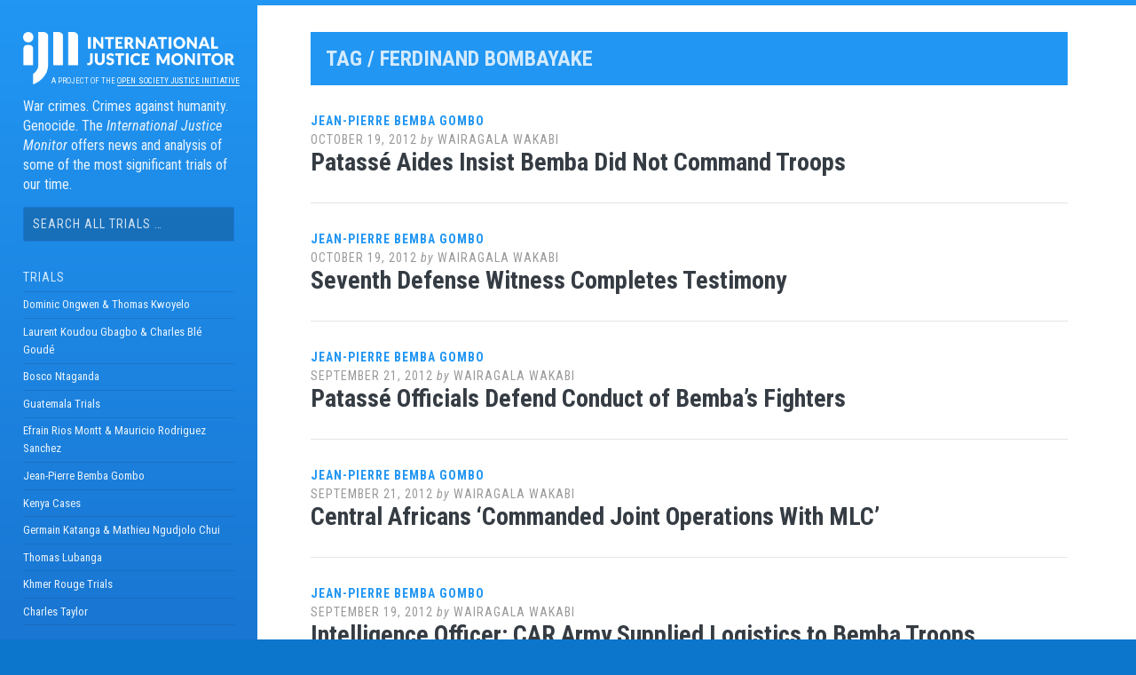

--- FILE ---
content_type: text/html; charset=UTF-8
request_url: https://www.ijmonitor.org/tag/ferdinand-bombayake/page/2/
body_size: 10060
content:
<!DOCTYPE html>
<html lang="en-US" prefix="og: http://ogp.me/ns# fb: http://ogp.me/ns/fb#">
<head>

<meta charset="UTF-8">
<meta name="viewport" content="width=device-width, initial-scale=1">
<link rel="profile" href="http://gmpg.org/xfn/11">
<link rel="pingback" href="https://www.ijmonitor.org/xmlrpc.php">

<script src="https://use.fontawesome.com/9ea1aaa979.js"></script>

<link href="https://fonts.googleapis.com/css?family=Noto+Serif:400,400i,700,700i" rel="stylesheet">

<title>Ferdinand Bombayake &#8211; Page 2 &#8211; International Justice Monitor</title>
<meta name='robots' content='max-image-preview:large' />
	<style>img:is([sizes="auto" i], [sizes^="auto," i]) { contain-intrinsic-size: 3000px 1500px }</style>
	<link rel='dns-prefetch' href='//fonts.googleapis.com' />
<link rel="alternate" type="application/rss+xml" title="International Justice Monitor &raquo; Feed" href="https://www.ijmonitor.org/feed/" />
<link rel="alternate" type="application/rss+xml" title="International Justice Monitor &raquo; Comments Feed" href="https://www.ijmonitor.org/comments/feed/" />
<link rel="alternate" type="application/rss+xml" title="International Justice Monitor &raquo; Ferdinand Bombayake Tag Feed" href="https://www.ijmonitor.org/tag/ferdinand-bombayake/feed/" />
<script type="text/javascript">
/* <![CDATA[ */
window._wpemojiSettings = {"baseUrl":"https:\/\/s.w.org\/images\/core\/emoji\/16.0.1\/72x72\/","ext":".png","svgUrl":"https:\/\/s.w.org\/images\/core\/emoji\/16.0.1\/svg\/","svgExt":".svg","source":{"concatemoji":"https:\/\/www.ijmonitor.org\/wp-includes\/js\/wp-emoji-release.min.js?ver=6.8.3"}};
/*! This file is auto-generated */
!function(s,n){var o,i,e;function c(e){try{var t={supportTests:e,timestamp:(new Date).valueOf()};sessionStorage.setItem(o,JSON.stringify(t))}catch(e){}}function p(e,t,n){e.clearRect(0,0,e.canvas.width,e.canvas.height),e.fillText(t,0,0);var t=new Uint32Array(e.getImageData(0,0,e.canvas.width,e.canvas.height).data),a=(e.clearRect(0,0,e.canvas.width,e.canvas.height),e.fillText(n,0,0),new Uint32Array(e.getImageData(0,0,e.canvas.width,e.canvas.height).data));return t.every(function(e,t){return e===a[t]})}function u(e,t){e.clearRect(0,0,e.canvas.width,e.canvas.height),e.fillText(t,0,0);for(var n=e.getImageData(16,16,1,1),a=0;a<n.data.length;a++)if(0!==n.data[a])return!1;return!0}function f(e,t,n,a){switch(t){case"flag":return n(e,"\ud83c\udff3\ufe0f\u200d\u26a7\ufe0f","\ud83c\udff3\ufe0f\u200b\u26a7\ufe0f")?!1:!n(e,"\ud83c\udde8\ud83c\uddf6","\ud83c\udde8\u200b\ud83c\uddf6")&&!n(e,"\ud83c\udff4\udb40\udc67\udb40\udc62\udb40\udc65\udb40\udc6e\udb40\udc67\udb40\udc7f","\ud83c\udff4\u200b\udb40\udc67\u200b\udb40\udc62\u200b\udb40\udc65\u200b\udb40\udc6e\u200b\udb40\udc67\u200b\udb40\udc7f");case"emoji":return!a(e,"\ud83e\udedf")}return!1}function g(e,t,n,a){var r="undefined"!=typeof WorkerGlobalScope&&self instanceof WorkerGlobalScope?new OffscreenCanvas(300,150):s.createElement("canvas"),o=r.getContext("2d",{willReadFrequently:!0}),i=(o.textBaseline="top",o.font="600 32px Arial",{});return e.forEach(function(e){i[e]=t(o,e,n,a)}),i}function t(e){var t=s.createElement("script");t.src=e,t.defer=!0,s.head.appendChild(t)}"undefined"!=typeof Promise&&(o="wpEmojiSettingsSupports",i=["flag","emoji"],n.supports={everything:!0,everythingExceptFlag:!0},e=new Promise(function(e){s.addEventListener("DOMContentLoaded",e,{once:!0})}),new Promise(function(t){var n=function(){try{var e=JSON.parse(sessionStorage.getItem(o));if("object"==typeof e&&"number"==typeof e.timestamp&&(new Date).valueOf()<e.timestamp+604800&&"object"==typeof e.supportTests)return e.supportTests}catch(e){}return null}();if(!n){if("undefined"!=typeof Worker&&"undefined"!=typeof OffscreenCanvas&&"undefined"!=typeof URL&&URL.createObjectURL&&"undefined"!=typeof Blob)try{var e="postMessage("+g.toString()+"("+[JSON.stringify(i),f.toString(),p.toString(),u.toString()].join(",")+"));",a=new Blob([e],{type:"text/javascript"}),r=new Worker(URL.createObjectURL(a),{name:"wpTestEmojiSupports"});return void(r.onmessage=function(e){c(n=e.data),r.terminate(),t(n)})}catch(e){}c(n=g(i,f,p,u))}t(n)}).then(function(e){for(var t in e)n.supports[t]=e[t],n.supports.everything=n.supports.everything&&n.supports[t],"flag"!==t&&(n.supports.everythingExceptFlag=n.supports.everythingExceptFlag&&n.supports[t]);n.supports.everythingExceptFlag=n.supports.everythingExceptFlag&&!n.supports.flag,n.DOMReady=!1,n.readyCallback=function(){n.DOMReady=!0}}).then(function(){return e}).then(function(){var e;n.supports.everything||(n.readyCallback(),(e=n.source||{}).concatemoji?t(e.concatemoji):e.wpemoji&&e.twemoji&&(t(e.twemoji),t(e.wpemoji)))}))}((window,document),window._wpemojiSettings);
/* ]]> */
</script>
<style id='wp-emoji-styles-inline-css' type='text/css'>

	img.wp-smiley, img.emoji {
		display: inline !important;
		border: none !important;
		box-shadow: none !important;
		height: 1em !important;
		width: 1em !important;
		margin: 0 0.07em !important;
		vertical-align: -0.1em !important;
		background: none !important;
		padding: 0 !important;
	}
</style>
<link rel='stylesheet' id='wp-block-library-css' href='https://www.ijmonitor.org/wp-includes/css/dist/block-library/style.min.css?ver=6.8.3' type='text/css' media='all' />
<style id='classic-theme-styles-inline-css' type='text/css'>
/*! This file is auto-generated */
.wp-block-button__link{color:#fff;background-color:#32373c;border-radius:9999px;box-shadow:none;text-decoration:none;padding:calc(.667em + 2px) calc(1.333em + 2px);font-size:1.125em}.wp-block-file__button{background:#32373c;color:#fff;text-decoration:none}
</style>
<style id='global-styles-inline-css' type='text/css'>
:root{--wp--preset--aspect-ratio--square: 1;--wp--preset--aspect-ratio--4-3: 4/3;--wp--preset--aspect-ratio--3-4: 3/4;--wp--preset--aspect-ratio--3-2: 3/2;--wp--preset--aspect-ratio--2-3: 2/3;--wp--preset--aspect-ratio--16-9: 16/9;--wp--preset--aspect-ratio--9-16: 9/16;--wp--preset--color--black: #000000;--wp--preset--color--cyan-bluish-gray: #abb8c3;--wp--preset--color--white: #ffffff;--wp--preset--color--pale-pink: #f78da7;--wp--preset--color--vivid-red: #cf2e2e;--wp--preset--color--luminous-vivid-orange: #ff6900;--wp--preset--color--luminous-vivid-amber: #fcb900;--wp--preset--color--light-green-cyan: #7bdcb5;--wp--preset--color--vivid-green-cyan: #00d084;--wp--preset--color--pale-cyan-blue: #8ed1fc;--wp--preset--color--vivid-cyan-blue: #0693e3;--wp--preset--color--vivid-purple: #9b51e0;--wp--preset--gradient--vivid-cyan-blue-to-vivid-purple: linear-gradient(135deg,rgba(6,147,227,1) 0%,rgb(155,81,224) 100%);--wp--preset--gradient--light-green-cyan-to-vivid-green-cyan: linear-gradient(135deg,rgb(122,220,180) 0%,rgb(0,208,130) 100%);--wp--preset--gradient--luminous-vivid-amber-to-luminous-vivid-orange: linear-gradient(135deg,rgba(252,185,0,1) 0%,rgba(255,105,0,1) 100%);--wp--preset--gradient--luminous-vivid-orange-to-vivid-red: linear-gradient(135deg,rgba(255,105,0,1) 0%,rgb(207,46,46) 100%);--wp--preset--gradient--very-light-gray-to-cyan-bluish-gray: linear-gradient(135deg,rgb(238,238,238) 0%,rgb(169,184,195) 100%);--wp--preset--gradient--cool-to-warm-spectrum: linear-gradient(135deg,rgb(74,234,220) 0%,rgb(151,120,209) 20%,rgb(207,42,186) 40%,rgb(238,44,130) 60%,rgb(251,105,98) 80%,rgb(254,248,76) 100%);--wp--preset--gradient--blush-light-purple: linear-gradient(135deg,rgb(255,206,236) 0%,rgb(152,150,240) 100%);--wp--preset--gradient--blush-bordeaux: linear-gradient(135deg,rgb(254,205,165) 0%,rgb(254,45,45) 50%,rgb(107,0,62) 100%);--wp--preset--gradient--luminous-dusk: linear-gradient(135deg,rgb(255,203,112) 0%,rgb(199,81,192) 50%,rgb(65,88,208) 100%);--wp--preset--gradient--pale-ocean: linear-gradient(135deg,rgb(255,245,203) 0%,rgb(182,227,212) 50%,rgb(51,167,181) 100%);--wp--preset--gradient--electric-grass: linear-gradient(135deg,rgb(202,248,128) 0%,rgb(113,206,126) 100%);--wp--preset--gradient--midnight: linear-gradient(135deg,rgb(2,3,129) 0%,rgb(40,116,252) 100%);--wp--preset--font-size--small: 13px;--wp--preset--font-size--medium: 20px;--wp--preset--font-size--large: 36px;--wp--preset--font-size--x-large: 42px;--wp--preset--spacing--20: 0.44rem;--wp--preset--spacing--30: 0.67rem;--wp--preset--spacing--40: 1rem;--wp--preset--spacing--50: 1.5rem;--wp--preset--spacing--60: 2.25rem;--wp--preset--spacing--70: 3.38rem;--wp--preset--spacing--80: 5.06rem;--wp--preset--shadow--natural: 6px 6px 9px rgba(0, 0, 0, 0.2);--wp--preset--shadow--deep: 12px 12px 50px rgba(0, 0, 0, 0.4);--wp--preset--shadow--sharp: 6px 6px 0px rgba(0, 0, 0, 0.2);--wp--preset--shadow--outlined: 6px 6px 0px -3px rgba(255, 255, 255, 1), 6px 6px rgba(0, 0, 0, 1);--wp--preset--shadow--crisp: 6px 6px 0px rgba(0, 0, 0, 1);}:where(.is-layout-flex){gap: 0.5em;}:where(.is-layout-grid){gap: 0.5em;}body .is-layout-flex{display: flex;}.is-layout-flex{flex-wrap: wrap;align-items: center;}.is-layout-flex > :is(*, div){margin: 0;}body .is-layout-grid{display: grid;}.is-layout-grid > :is(*, div){margin: 0;}:where(.wp-block-columns.is-layout-flex){gap: 2em;}:where(.wp-block-columns.is-layout-grid){gap: 2em;}:where(.wp-block-post-template.is-layout-flex){gap: 1.25em;}:where(.wp-block-post-template.is-layout-grid){gap: 1.25em;}.has-black-color{color: var(--wp--preset--color--black) !important;}.has-cyan-bluish-gray-color{color: var(--wp--preset--color--cyan-bluish-gray) !important;}.has-white-color{color: var(--wp--preset--color--white) !important;}.has-pale-pink-color{color: var(--wp--preset--color--pale-pink) !important;}.has-vivid-red-color{color: var(--wp--preset--color--vivid-red) !important;}.has-luminous-vivid-orange-color{color: var(--wp--preset--color--luminous-vivid-orange) !important;}.has-luminous-vivid-amber-color{color: var(--wp--preset--color--luminous-vivid-amber) !important;}.has-light-green-cyan-color{color: var(--wp--preset--color--light-green-cyan) !important;}.has-vivid-green-cyan-color{color: var(--wp--preset--color--vivid-green-cyan) !important;}.has-pale-cyan-blue-color{color: var(--wp--preset--color--pale-cyan-blue) !important;}.has-vivid-cyan-blue-color{color: var(--wp--preset--color--vivid-cyan-blue) !important;}.has-vivid-purple-color{color: var(--wp--preset--color--vivid-purple) !important;}.has-black-background-color{background-color: var(--wp--preset--color--black) !important;}.has-cyan-bluish-gray-background-color{background-color: var(--wp--preset--color--cyan-bluish-gray) !important;}.has-white-background-color{background-color: var(--wp--preset--color--white) !important;}.has-pale-pink-background-color{background-color: var(--wp--preset--color--pale-pink) !important;}.has-vivid-red-background-color{background-color: var(--wp--preset--color--vivid-red) !important;}.has-luminous-vivid-orange-background-color{background-color: var(--wp--preset--color--luminous-vivid-orange) !important;}.has-luminous-vivid-amber-background-color{background-color: var(--wp--preset--color--luminous-vivid-amber) !important;}.has-light-green-cyan-background-color{background-color: var(--wp--preset--color--light-green-cyan) !important;}.has-vivid-green-cyan-background-color{background-color: var(--wp--preset--color--vivid-green-cyan) !important;}.has-pale-cyan-blue-background-color{background-color: var(--wp--preset--color--pale-cyan-blue) !important;}.has-vivid-cyan-blue-background-color{background-color: var(--wp--preset--color--vivid-cyan-blue) !important;}.has-vivid-purple-background-color{background-color: var(--wp--preset--color--vivid-purple) !important;}.has-black-border-color{border-color: var(--wp--preset--color--black) !important;}.has-cyan-bluish-gray-border-color{border-color: var(--wp--preset--color--cyan-bluish-gray) !important;}.has-white-border-color{border-color: var(--wp--preset--color--white) !important;}.has-pale-pink-border-color{border-color: var(--wp--preset--color--pale-pink) !important;}.has-vivid-red-border-color{border-color: var(--wp--preset--color--vivid-red) !important;}.has-luminous-vivid-orange-border-color{border-color: var(--wp--preset--color--luminous-vivid-orange) !important;}.has-luminous-vivid-amber-border-color{border-color: var(--wp--preset--color--luminous-vivid-amber) !important;}.has-light-green-cyan-border-color{border-color: var(--wp--preset--color--light-green-cyan) !important;}.has-vivid-green-cyan-border-color{border-color: var(--wp--preset--color--vivid-green-cyan) !important;}.has-pale-cyan-blue-border-color{border-color: var(--wp--preset--color--pale-cyan-blue) !important;}.has-vivid-cyan-blue-border-color{border-color: var(--wp--preset--color--vivid-cyan-blue) !important;}.has-vivid-purple-border-color{border-color: var(--wp--preset--color--vivid-purple) !important;}.has-vivid-cyan-blue-to-vivid-purple-gradient-background{background: var(--wp--preset--gradient--vivid-cyan-blue-to-vivid-purple) !important;}.has-light-green-cyan-to-vivid-green-cyan-gradient-background{background: var(--wp--preset--gradient--light-green-cyan-to-vivid-green-cyan) !important;}.has-luminous-vivid-amber-to-luminous-vivid-orange-gradient-background{background: var(--wp--preset--gradient--luminous-vivid-amber-to-luminous-vivid-orange) !important;}.has-luminous-vivid-orange-to-vivid-red-gradient-background{background: var(--wp--preset--gradient--luminous-vivid-orange-to-vivid-red) !important;}.has-very-light-gray-to-cyan-bluish-gray-gradient-background{background: var(--wp--preset--gradient--very-light-gray-to-cyan-bluish-gray) !important;}.has-cool-to-warm-spectrum-gradient-background{background: var(--wp--preset--gradient--cool-to-warm-spectrum) !important;}.has-blush-light-purple-gradient-background{background: var(--wp--preset--gradient--blush-light-purple) !important;}.has-blush-bordeaux-gradient-background{background: var(--wp--preset--gradient--blush-bordeaux) !important;}.has-luminous-dusk-gradient-background{background: var(--wp--preset--gradient--luminous-dusk) !important;}.has-pale-ocean-gradient-background{background: var(--wp--preset--gradient--pale-ocean) !important;}.has-electric-grass-gradient-background{background: var(--wp--preset--gradient--electric-grass) !important;}.has-midnight-gradient-background{background: var(--wp--preset--gradient--midnight) !important;}.has-small-font-size{font-size: var(--wp--preset--font-size--small) !important;}.has-medium-font-size{font-size: var(--wp--preset--font-size--medium) !important;}.has-large-font-size{font-size: var(--wp--preset--font-size--large) !important;}.has-x-large-font-size{font-size: var(--wp--preset--font-size--x-large) !important;}
:where(.wp-block-post-template.is-layout-flex){gap: 1.25em;}:where(.wp-block-post-template.is-layout-grid){gap: 1.25em;}
:where(.wp-block-columns.is-layout-flex){gap: 2em;}:where(.wp-block-columns.is-layout-grid){gap: 2em;}
:root :where(.wp-block-pullquote){font-size: 1.5em;line-height: 1.6;}
</style>
<link rel='stylesheet' id='et-gf-open-sans-css' href='https://fonts.googleapis.com/css?family=Open+Sans:400,700' type='text/css' media='all' />
<link rel='stylesheet' id='et_monarch-css-css' href='https://www.ijmonitor.org/wp-content/plugins/monarch/css/style.css?ver=1.3.2' type='text/css' media='all' />
<link rel='stylesheet' id='parent-style-css' href='https://www.ijmonitor.org/wp-content/themes/ijmparent/style.css?ver=201807164' type='text/css' media='all' />
<!--[if IE]>
<link rel='stylesheet' id='ie7-style-css' href='https://www.ijmonitor.org/wp-content/themes/ijmparent/inc/styles/ie.css?ver=6.8.3' type='text/css' media='all' />
<![endif]-->
<link rel='stylesheet' id='ijmparent-fonts-css' href='//fonts.googleapis.com/css?family=Roboto+Condensed%3A300%2C400%2C700%2C300italic%2C400italic%2C700italic&#038;subset=latin%2Clatin-ext' type='text/css' media='all' />
<link rel='stylesheet' id='ijmchild-style-css' href='https://www.ijmonitor.org/wp-content/themes/ijmchild/style.css?ver=20200130001' type='text/css' media='all' />
<script type="text/javascript" src="https://www.ijmonitor.org/wp-includes/js/jquery/jquery.min.js?ver=3.7.1" id="jquery-core-js"></script>
<script type="text/javascript" src="https://www.ijmonitor.org/wp-includes/js/jquery/jquery-migrate.min.js?ver=3.4.1" id="jquery-migrate-js"></script>
<link rel="https://api.w.org/" href="https://www.ijmonitor.org/wp-json/" /><link rel="alternate" title="JSON" type="application/json" href="https://www.ijmonitor.org/wp-json/wp/v2/tags/2256" /><link rel="EditURI" type="application/rsd+xml" title="RSD" href="https://www.ijmonitor.org/xmlrpc.php?rsd" />
<style type="text/css" id="et-social-custom-css">
				 
			</style>
    <!-- START - Open Graph and Twitter Card Tags 3.3.8 -->
     <!-- Facebook Open Graph -->
      <meta property="og:site_name" content="International Justice Monitor"/>
      <meta property="og:title" content="Ferdinand Bombayake"/>
      <meta property="og:url" content="https://www.ijmonitor.org/tag/ferdinand-bombayake/"/>
      <meta property="og:type" content="article"/>
      <meta property="og:description" content="War crimes. Crimes against humanity. Genocide. The International Justice Monitor offers news and analysis of some of the most significant trials of our time."/>
      <meta property="og:image" content="http://www.ijmonitor.org/wp-content/uploads/2018/07/ijm-card.png"/>
      <meta property="og:image:url" content="http://www.ijmonitor.org/wp-content/uploads/2018/07/ijm-card.png"/>
      <meta property="og:image" content="http://www.ijmonitor.org/wp-content/uploads/2018/07/ijm-logo-square.png"/>
      <meta property="og:image:url" content="http://www.ijmonitor.org/wp-content/uploads/2018/07/ijm-logo-square.png"/>
      <meta property="article:publisher" content="https://www.facebook.com/IJMonitor"/>
     <!-- Google+ / Schema.org -->
      <meta itemprop="name" content="Ferdinand Bombayake"/>
      <meta itemprop="headline" content="Ferdinand Bombayake"/>
      <meta itemprop="description" content="War crimes. Crimes against humanity. Genocide. The International Justice Monitor offers news and analysis of some of the most significant trials of our time."/>
      <meta itemprop="image" content="http://www.ijmonitor.org/wp-content/uploads/2018/07/ijm-card.png"/>
      <!--<meta itemprop="publisher" content="International Justice Monitor"/>--> <!-- To solve: The attribute publisher.itemtype has an invalid value. -->
     <!-- Twitter Cards -->
      <meta name="twitter:title" content="Ferdinand Bombayake"/>
      <meta name="twitter:url" content="https://www.ijmonitor.org/tag/ferdinand-bombayake/"/>
      <meta name="twitter:description" content="War crimes. Crimes against humanity. Genocide. The International Justice Monitor offers news and analysis of some of the most significant trials of our time."/>
      <meta name="twitter:image" content="http://www.ijmonitor.org/wp-content/uploads/2018/07/ijm-card.png"/>
      <meta name="twitter:card" content="summary_large_image"/>
      <meta name="twitter:site" content="@ijmonitor"/>
     <!-- SEO -->
     <!-- Misc. tags -->
     <!-- is_tag -->
    <!-- END - Open Graph and Twitter Card Tags 3.3.8 -->
        
    
</head>

<body class="archive paged tag tag-ferdinand-bombayake tag-2256 paged-2 tag-paged-2 wp-theme-ijmparent wp-child-theme-ijmchild et_monarch group-blog">
	

<ul id="mobilemenu">
<div class="menu-main-container"><ul id="menu-main" class="menu"><li id="menu-item-12684" class="menu-item menu-item-type-custom menu-item-object-custom menu-item-home menu-item-12684"><a href="http://www.ijmonitor.org">Home</a></li>
<li id="menu-item-12685" class="trials menu-item menu-item-type-custom menu-item-object-custom menu-item-has-children menu-item-12685"><a href="#">Trials</a>
<ul class="sub-menu">
	<li id="menu-item-12692" class="menu-item menu-item-type-taxonomy menu-item-object-category menu-item-12692"><a href="https://www.ijmonitor.org/category/lra-trials/">Dominic Ongwen &amp; Thomas Kwoyelo</a></li>
	<li id="menu-item-12691" class="menu-item menu-item-type-taxonomy menu-item-object-category menu-item-12691"><a href="https://www.ijmonitor.org/category/laurent-koudou-gbagbo-charles-ble-goude/">Laurent Koudou Gbagbo &amp; Charles Blé Goudé</a></li>
	<li id="menu-item-12690" class="menu-item menu-item-type-taxonomy menu-item-object-category menu-item-12690"><a href="https://www.ijmonitor.org/category/bosco-ntaganda/">Bosco Ntaganda</a></li>
	<li id="menu-item-12686" class="menu-item menu-item-type-taxonomy menu-item-object-category menu-item-12686"><a href="https://www.ijmonitor.org/category/guatemala-trials/">Guatemala Trials</a></li>
	<li id="menu-item-12694" class="menu-item menu-item-type-taxonomy menu-item-object-category menu-item-12694"><a href="https://www.ijmonitor.org/category/efrain-rios-montt-and-mauricio-rodriguez-sanchez/">Efrain Rios Montt &amp; Mauricio Rodriguez Sanchez</a></li>
	<li id="menu-item-12687" class="menu-item menu-item-type-taxonomy menu-item-object-category menu-item-12687"><a href="https://www.ijmonitor.org/category/jean-pierre-bemba-gombo/">Jean-Pierre Bemba Gombo</a></li>
	<li id="menu-item-12688" class="menu-item menu-item-type-taxonomy menu-item-object-category menu-item-12688"><a href="https://www.ijmonitor.org/category/kenya-cases/">Kenya Cases</a></li>
	<li id="menu-item-12696" class="menu-item menu-item-type-taxonomy menu-item-object-category menu-item-12696"><a href="https://www.ijmonitor.org/category/germain-katanga-and-mathieu-ngudjolo-chui/">Germain Katanga &amp; Mathieu Ngudjolo Chui</a></li>
	<li id="menu-item-12695" class="menu-item menu-item-type-taxonomy menu-item-object-category menu-item-12695"><a href="https://www.ijmonitor.org/category/thomas-lubanga/">Thomas Lubanga</a></li>
	<li id="menu-item-12689" class="menu-item menu-item-type-taxonomy menu-item-object-category menu-item-12689"><a href="https://www.ijmonitor.org/category/khmer-rouge-trials/">Khmer Rouge Trials</a></li>
	<li id="menu-item-12693" class="menu-item menu-item-type-taxonomy menu-item-object-category menu-item-12693"><a href="https://www.ijmonitor.org/category/charles-taylor/">Charles Taylor</a></li>
</ul>
</li>
<li id="menu-item-12697" class="menu-item menu-item-type-post_type menu-item-object-page menu-item-12697"><a href="https://www.ijmonitor.org/about-this-website/">About</a></li>
<li id="menu-item-13637" class="menu-item menu-item-type-taxonomy menu-item-object-category menu-item-13637"><a href="https://www.ijmonitor.org/category/icc-review/">ICC Review</a></li>
<li id="menu-item-12714" class="relatednews menu-item menu-item-type-custom menu-item-object-custom menu-item-home menu-item-12714"><a href="https://www.ijmonitor.org/#relatednews">Related News</a></li>
<li id="menu-item-12715" class="francais menu-item menu-item-type-custom menu-item-object-custom menu-item-home menu-item-12715"><a href="https://www.ijmonitor.org/#francais">Pages en Français</a></li>
<li id="menu-item-12701" class="privacy secondary menu-item menu-item-type-post_type menu-item-object-page menu-item-privacy-policy menu-item-12701"><a rel="privacy-policy" href="https://www.ijmonitor.org/privacy-policy/">Privacy Policy</a></li>
<li id="menu-item-12702" class="terms secondary menu-item menu-item-type-post_type menu-item-object-page menu-item-12702"><a href="https://www.ijmonitor.org/terms-and-conditions/">Terms &#038; Conditions</a></li>
</ul></div><div class="ijm-menu-icon-wrapper">
<a class="twitter-icon ijm-menu-icon" href="https://twitter.com/ijmonitor"><i class="fa fa-twitter" aria-hidden="true"></i></a>
<a class="facebook-icon ijm-menu-icon" href="https://www.facebook.com/IJMonitor"><i class="fa fa-facebook-official" aria-hidden="true"></i></a>
</div>
</ul>

<div id="page" class="hfeed site container">

	<a class="skip-link screen-reader-text" href="#content">Skip to content</a>

	<!-- Get sidebar color option (Appearance -> Customize -> Theme Options) -->
		<header id="masthead" class="site-header dark" role="banner">
		
		<a href="#" class="navbar-toggler" style="display:none;"><i class="fa fa-bars" aria-hidden="true"></i></a>
		<a href="#" id="toggle-menu"><i class="fa fa-bars" aria-hidden="true"></i></a>

		
			<div class="site-header-inside">
				<!-- Logo, description and main navigation -->
				<div class="current ">
					<div class="site-branding">
						<!-- Get the site branding -->
													<h1 class="site-logo">
								<a href="https://www.ijmonitor.org/"><img class="site-logo site-logo-white" src="https://www.ijmonitor.org/wp-content/themes/ijmchild/img/ijm-logo-white-v2.png" alt="International Justice Monitor" /></a>
							</h1>
												<h6><span>A project of the <a href="https://www.opensocietyfoundations.org/about/programs/open-society-justice-initiative">Open Society Justice Initiative</a></span></h6>
						<h2 class="site-description">War crimes. Crimes against humanity. Genocide. The <em>International Justice Monitor</em> offers news and analysis of some of the most significant trials of our time.</h2>
									
					</div>
					
					<div id="secondary" class="widget-area">
					
						<aside id="search" class="widget widget_search">
							<form role="search" method="get" class="search-form" action="https://ijmonitor.org/">
				<label>
					<span class="screen-reader-text">Search for:</span>
					<input class="search-field" placeholder="Search all trials …" value="" name="s" type="search">
				</label>
				<input class="search-submit" value="Search" type="submit">
			</form>						</aside>
					
					</div>
					

					<div class="temp-hide-mobile">
	
						<nav id="site-navigation" class="main-navigation" role="navigation">
							<div class="entry-date trials-heading">Trials</div>
							<div class="menu-all-trials-menu-container">
								<div class="menu-all-trials-menu-container"><ul id="menu-all-trials-menu" class="menu"><li id="menu-item-11633" class="menu-item menu-item-type-taxonomy menu-item-object-category menu-item-11633"><a href="https://www.ijmonitor.org/category/lra-trials/">Dominic Ongwen &amp; Thomas Kwoyelo</a></li>
<li id="menu-item-10690" class="menu-item menu-item-type-taxonomy menu-item-object-category menu-item-10690"><a href="https://www.ijmonitor.org/category/laurent-koudou-gbagbo-charles-ble-goude/">Laurent Koudou Gbagbo &amp; Charles Blé Goudé</a></li>
<li id="menu-item-10013" class="menu-item menu-item-type-taxonomy menu-item-object-category menu-item-10013"><a href="https://www.ijmonitor.org/category/bosco-ntaganda/">Bosco Ntaganda</a></li>
<li id="menu-item-12704" class="menu-item menu-item-type-taxonomy menu-item-object-category menu-item-12704"><a href="https://www.ijmonitor.org/category/guatemala-trials/">Guatemala Trials</a></li>
<li id="menu-item-7222" class="menu-item menu-item-type-taxonomy menu-item-object-category menu-item-7222"><a href="https://www.ijmonitor.org/category/efrain-rios-montt-and-mauricio-rodriguez-sanchez/">Efrain Rios Montt &amp; Mauricio Rodriguez Sanchez</a></li>
<li id="menu-item-7218" class="menu-item menu-item-type-taxonomy menu-item-object-category menu-item-7218"><a href="https://www.ijmonitor.org/category/jean-pierre-bemba-gombo/">Jean-Pierre Bemba Gombo</a></li>
<li id="menu-item-7220" class="menu-item menu-item-type-taxonomy menu-item-object-category menu-item-7220"><a href="https://www.ijmonitor.org/category/kenya-cases/">Kenya Cases</a></li>
<li id="menu-item-7221" class="menu-item menu-item-type-taxonomy menu-item-object-category menu-item-7221"><a href="https://www.ijmonitor.org/category/germain-katanga-and-mathieu-ngudjolo-chui/">Germain Katanga &amp; Mathieu Ngudjolo Chui</a></li>
<li id="menu-item-7219" class="menu-item menu-item-type-taxonomy menu-item-object-category menu-item-7219"><a href="https://www.ijmonitor.org/category/thomas-lubanga/">Thomas Lubanga</a></li>
<li id="menu-item-8219" class="menu-item menu-item-type-taxonomy menu-item-object-category menu-item-8219"><a href="https://www.ijmonitor.org/category/khmer-rouge-trials/">Khmer Rouge Trials</a></li>
<li id="menu-item-7217" class="menu-item menu-item-type-taxonomy menu-item-object-category menu-item-7217"><a href="https://www.ijmonitor.org/category/charles-taylor/">Charles Taylor</a></li>
</ul></div>							</div>		
						</nav>
			
						<nav id="site-navigation" class="main-navigation" role="navigation">
							<div class="entry-date trials-heading">Main Menu</div>
							<div class="menu-all-trials-menu-container">
								<ul id="menu-all-trials-menu" class="menu">
									<div class="menu-main-container"><ul id="menu-main-1" class="menu"><li class="menu-item menu-item-type-custom menu-item-object-custom menu-item-home menu-item-12684"><a href="http://www.ijmonitor.org">Home</a></li>
<li class="trials menu-item menu-item-type-custom menu-item-object-custom menu-item-12685"><a href="#">Trials</a></li>
<li class="menu-item menu-item-type-post_type menu-item-object-page menu-item-12697"><a href="https://www.ijmonitor.org/about-this-website/">About</a></li>
<li class="menu-item menu-item-type-taxonomy menu-item-object-category menu-item-13637"><a href="https://www.ijmonitor.org/category/icc-review/">ICC Review</a></li>
<li class="relatednews menu-item menu-item-type-custom menu-item-object-custom menu-item-home menu-item-12714"><a href="https://www.ijmonitor.org/#relatednews">Related News</a></li>
<li class="francais menu-item menu-item-type-custom menu-item-object-custom menu-item-home menu-item-12715"><a href="https://www.ijmonitor.org/#francais">Pages en Français</a></li>
<li class="privacy secondary menu-item menu-item-type-post_type menu-item-object-page menu-item-privacy-policy menu-item-12701"><a rel="privacy-policy" href="https://www.ijmonitor.org/privacy-policy/">Privacy Policy</a></li>
<li class="terms secondary menu-item menu-item-type-post_type menu-item-object-page menu-item-12702"><a href="https://www.ijmonitor.org/terms-and-conditions/">Terms &#038; Conditions</a></li>
</ul></div>									
									<div class="ijm-menu-icon-wrapper">
									<a class="twitter-icon ijm-menu-icon" href="https://twitter.com/ijmonitor"><i class="fa fa-twitter" aria-hidden="true"></i></a>
									<a class="facebook-icon ijm-menu-icon" href="https://www.facebook.com/IJMonitor"><i class="fa fa-facebook-official" aria-hidden="true"></i></a>
									</div>
								</ul>
							</div>					
						</nav>

											
					</div><!-- /.temp-hide-mobile -->
				
				</div><!-- .fade-in -->

			</div><!-- .site-header-inside -->
		
	</header><!-- #masthead -->

	<div id="content" class="site-content Fast">


	
	<section id="primary" class="content-area">

		
		<main id="main" class="site-main" role="main">

		
			
			<header class="page-header ">
				<h1 class="page-title">
					Tag / Ferdinand Bombayake				</h1>
							</header><!-- .page-header -->

			<!-- If author has a bio, show it. -->
			
						
				
<article id="post-1471" class="post post-trial post-1471 type-post status-publish format-standard hentry category-jean-pierre-bemba-gombo category-summary tag-aime-kilolo-musamba tag-faca tag-ferdinand-bombayake tag-general-andre-mazzi tag-lingala tag-ouango tag-perpetrators tag-presidential-guard tag-sango tag-thierry-lengbe tag-usp tag-zongo tag-weekly-summary-2">
	<!-- Grab the featured image -->
	
	<header class="entry-header">
				<div class="entry-date entry-date-trial-homepage">
			<a href="https://www.ijmonitor.org/category/jean-pierre-bemba-gombo/" title="Jean-Pierre Bemba Gombo">Jean-Pierre Bemba Gombo</a>					</div>
		<div class="entry-date">
			<span class="posted-on"><a href="https://www.ijmonitor.org/2012/10/patasse-aides-insist-bemba-did-not-command-troops/" rel="bookmark"><time class="entry-date published" datetime="2012-10-19T19:45:39-04:00">October 19, 2012</time><time class="updated" datetime="2020-09-02T21:19:10-04:00">September 2, 2020</time></a></span><span class="byline"> by </span> <span class="author vcard"><a class="url fn n" href="https://www.ijmonitor.org/author/wakabi-wairagala/">Wairagala Wakabi</a></span>		</div><!-- .entry-meta -->
		
		<h1 class="entry-title"><a href="https://www.ijmonitor.org/2012/10/patasse-aides-insist-bemba-did-not-command-troops/" rel="bookmark">Patassé Aides Insist Bemba Did Not Command Troops</a></h1>
		<!-- <div class="entry-date entry-date-comments"></div> -->
			</header><!-- .entry-header -->

</article><!-- #post-## -->

			
				
<article id="post-1468" class="post post-trial post-1468 type-post status-publish format-standard hentry category-jean-pierre-bemba-gombo category-summary tag-ferdinand-bombayake tag-insider-witness tag-pk12 tag-thierry-lengbe tag-witness-213 tag-witness-d04-07 tag-daily-summary-2">
	<!-- Grab the featured image -->
	
	<header class="entry-header">
				<div class="entry-date entry-date-trial-homepage">
			<a href="https://www.ijmonitor.org/category/jean-pierre-bemba-gombo/" title="Jean-Pierre Bemba Gombo">Jean-Pierre Bemba Gombo</a>					</div>
		<div class="entry-date">
			<span class="posted-on"><a href="https://www.ijmonitor.org/2012/10/seventh-defense-witness-completes-testimony/" rel="bookmark"><time class="entry-date published" datetime="2012-10-19T19:22:54-04:00">October 19, 2012</time><time class="updated" datetime="2020-09-02T21:19:11-04:00">September 2, 2020</time></a></span><span class="byline"> by </span> <span class="author vcard"><a class="url fn n" href="https://www.ijmonitor.org/author/wakabi-wairagala/">Wairagala Wakabi</a></span>		</div><!-- .entry-meta -->
		
		<h1 class="entry-title"><a href="https://www.ijmonitor.org/2012/10/seventh-defense-witness-completes-testimony/" rel="bookmark">Seventh Defense Witness Completes Testimony</a></h1>
		<!-- <div class="entry-date entry-date-comments"></div> -->
			</header><!-- .entry-header -->

</article><!-- #post-## -->

			
				
<article id="post-2520" class="post post-trial post-2520 type-post status-publish format-standard hentry category-jean-pierre-bemba-gombo category-summary tag-abduction tag-inconsistencies tag-assingambi-zarambaud tag-communication-equipment tag-d04-07 tag-ferdinand-bombayake tag-joint-operations tag-lingala tag-mustafa-mukiza tag-petra-kneur tag-pk12 tag-prosper-ndouba tag-spokesperson tag-weekly-summary-2">
	<!-- Grab the featured image -->
	
	<header class="entry-header">
				<div class="entry-date entry-date-trial-homepage">
			<a href="https://www.ijmonitor.org/category/jean-pierre-bemba-gombo/" title="Jean-Pierre Bemba Gombo">Jean-Pierre Bemba Gombo</a>					</div>
		<div class="entry-date">
			<span class="posted-on"><a href="https://www.ijmonitor.org/2012/09/patasse-officials-defend-conduct-of-bembas-fighters/" rel="bookmark"><time class="entry-date published" datetime="2012-09-21T20:21:40-04:00">September 21, 2012</time><time class="updated" datetime="2020-09-02T21:19:18-04:00">September 2, 2020</time></a></span><span class="byline"> by </span> <span class="author vcard"><a class="url fn n" href="https://www.ijmonitor.org/author/wakabi-wairagala/">Wairagala Wakabi</a></span>		</div><!-- .entry-meta -->
		
		<h1 class="entry-title"><a href="https://www.ijmonitor.org/2012/09/patasse-officials-defend-conduct-of-bembas-fighters/" rel="bookmark">Patassé Officials Defend Conduct of Bemba’s Fighters</a></h1>
		<!-- <div class="entry-date entry-date-comments"></div> -->
			</header><!-- .entry-header -->

</article><!-- #post-## -->

			
				
<article id="post-2519" class="post post-trial post-2519 type-post status-publish format-standard hentry category-jean-pierre-bemba-gombo category-summary tag-bangui tag-ccop tag-communication-log tag-damara tag-faca tag-ferdinand-bombayake tag-joint-operations tag-mustafa-mukiza tag-petra-kneur tag-pk13 tag-thierry-lengbe tag-witness-d04-07 tag-daily-summary-2">
	<!-- Grab the featured image -->
	
	<header class="entry-header">
				<div class="entry-date entry-date-trial-homepage">
			<a href="https://www.ijmonitor.org/category/jean-pierre-bemba-gombo/" title="Jean-Pierre Bemba Gombo">Jean-Pierre Bemba Gombo</a>					</div>
		<div class="entry-date">
			<span class="posted-on"><a href="https://www.ijmonitor.org/2012/09/central-africans-commanded-joint-operations-with-mlc/" rel="bookmark"><time class="entry-date published" datetime="2012-09-21T18:09:01-04:00">September 21, 2012</time><time class="updated" datetime="2020-09-02T21:19:19-04:00">September 2, 2020</time></a></span><span class="byline"> by </span> <span class="author vcard"><a class="url fn n" href="https://www.ijmonitor.org/author/wakabi-wairagala/">Wairagala Wakabi</a></span>		</div><!-- .entry-meta -->
		
		<h1 class="entry-title"><a href="https://www.ijmonitor.org/2012/09/central-africans-commanded-joint-operations-with-mlc/" rel="bookmark">Central Africans ‘Commanded Joint Operations With MLC’</a></h1>
		<!-- <div class="entry-date entry-date-comments"></div> -->
			</header><!-- .entry-header -->

</article><!-- #post-## -->

			
				
<article id="post-2518" class="post post-trial post-2518 type-post status-publish format-standard hentry category-jean-pierre-bemba-gombo category-summary tag-bangui tag-aime-kilolo-musamba tag-boali tag-ccop tag-communication-equipment tag-damara tag-ferdinand-bombayake tag-ferry tag-socatraf tag-thuraya tag-witness-d04-07 tag-daily-summary-2">
	<!-- Grab the featured image -->
	
	<header class="entry-header">
				<div class="entry-date entry-date-trial-homepage">
			<a href="https://www.ijmonitor.org/category/jean-pierre-bemba-gombo/" title="Jean-Pierre Bemba Gombo">Jean-Pierre Bemba Gombo</a>					</div>
		<div class="entry-date">
			<span class="posted-on"><a href="https://www.ijmonitor.org/2012/09/intelligence-officer-car-army-supplied-logistics-to-bemba-troops/" rel="bookmark"><time class="entry-date published" datetime="2012-09-19T18:52:32-04:00">September 19, 2012</time><time class="updated" datetime="2020-09-02T21:19:20-04:00">September 2, 2020</time></a></span><span class="byline"> by </span> <span class="author vcard"><a class="url fn n" href="https://www.ijmonitor.org/author/wakabi-wairagala/">Wairagala Wakabi</a></span>		</div><!-- .entry-meta -->
		
		<h1 class="entry-title"><a href="https://www.ijmonitor.org/2012/09/intelligence-officer-car-army-supplied-logistics-to-bemba-troops/" rel="bookmark">Intelligence Officer: CAR Army Supplied Logistics to Bemba Troops</a></h1>
		<!-- <div class="entry-date entry-date-comments"></div> -->
			</header><!-- .entry-header -->

</article><!-- #post-## -->

			
				
<article id="post-2516" class="post post-trial post-2516 type-post status-publish format-standard hentry category-jean-pierre-bemba-gombo category-summary tag-inconsistencies tag-ferdinand-bombayake tag-lingala tag-mustafa-mukiza tag-petra-kneur tag-pk12 tag-prosper-ndouba tag-sango tag-spokesperson tag-daily-summary-2">
	<!-- Grab the featured image -->
	
	<header class="entry-header">
				<div class="entry-date entry-date-trial-homepage">
			<a href="https://www.ijmonitor.org/category/jean-pierre-bemba-gombo/" title="Jean-Pierre Bemba Gombo">Jean-Pierre Bemba Gombo</a>					</div>
		<div class="entry-date">
			<span class="posted-on"><a href="https://www.ijmonitor.org/2012/09/witness-says-central-african-soldiers-spoke-lingala/" rel="bookmark"><time class="entry-date published" datetime="2012-09-17T23:10:56-04:00">September 17, 2012</time><time class="updated" datetime="2020-09-02T21:19:22-04:00">September 2, 2020</time></a></span><span class="byline"> by </span> <span class="author vcard"><a class="url fn n" href="https://www.ijmonitor.org/author/wakabi-wairagala/">Wairagala Wakabi</a></span>		</div><!-- .entry-meta -->
		
		<h1 class="entry-title"><a href="https://www.ijmonitor.org/2012/09/witness-says-central-african-soldiers-spoke-lingala/" rel="bookmark">Witness Says Central African Soldiers Spoke Lingala</a></h1>
		<!-- <div class="entry-date entry-date-comments"></div> -->
			</header><!-- .entry-header -->

</article><!-- #post-## -->

			
				
<article id="post-2511" class="post post-trial post-2511 type-post status-publish format-standard hentry category-jean-pierre-bemba-gombo category-commentary tag-abdoulaye-miskine tag-bernadette-sayo tag-command-and-control tag-command-responsibility tag-faca tag-ferdinand-bombayake tag-gbadolite tag-kilolo-musamba tag-libyans tag-lingala tag-logistics tag-martin-ziguele tag-military-expert tag-mustafa-mukiza tag-paul-barrel tag-pk12 tag-romain-mondonga tag-scps tag-thuraya tag-usp tag-witness-65 tag-zongo">
	<!-- Grab the featured image -->
	
	<header class="entry-header">
				<div class="entry-date entry-date-trial-homepage">
			<a href="https://www.ijmonitor.org/category/jean-pierre-bemba-gombo/" title="Jean-Pierre Bemba Gombo">Jean-Pierre Bemba Gombo</a>					</div>
		<div class="entry-date">
			<span class="posted-on"><a href="https://www.ijmonitor.org/2012/08/qa-with-bemba-defense-lawyer-aime-kilolo-musamba/" rel="bookmark"><time class="entry-date published" datetime="2012-08-29T16:36:13-04:00">August 29, 2012</time><time class="updated" datetime="2020-09-02T21:19:31-04:00">September 2, 2020</time></a></span><span class="byline"> by </span> <span class="author vcard"><a class="url fn n" href="https://www.ijmonitor.org/author/wakabi-wairagala/">Wairagala Wakabi</a></span>		</div><!-- .entry-meta -->
		
		<h1 class="entry-title"><a href="https://www.ijmonitor.org/2012/08/qa-with-bemba-defense-lawyer-aime-kilolo-musamba/" rel="bookmark">Q&#038;A With Bemba Defense Lawyer Aimé Kilolo-Musamba</a></h1>
		<!-- <div class="entry-date entry-date-comments"></div> -->
			</header><!-- .entry-header -->

</article><!-- #post-## -->

			
				
<article id="post-1327" class="post post-trial post-1327 type-post status-publish format-standard hentry category-jean-pierre-bemba-gombo category-summary tag-abdoulaye-miskine tag-cen-sad tag-chadians tag-command-responsibility tag-dieudonne-amuli tag-eric-iverson tag-faca tag-ferdinand-bombayake tag-francois-bozize tag-jacques-seara tag-kilolo-musamba tag-military-expert tag-mustafa-mukiza tag-operations-center tag-paul-barrel tag-thuraya tag-weekly-summary-2">
	<!-- Grab the featured image -->
	
	<header class="entry-header">
				<div class="entry-date entry-date-trial-homepage">
			<a href="https://www.ijmonitor.org/category/jean-pierre-bemba-gombo/" title="Jean-Pierre Bemba Gombo">Jean-Pierre Bemba Gombo</a>					</div>
		<div class="entry-date">
			<span class="posted-on"><a href="https://www.ijmonitor.org/2012/08/expert-absolves-bemba-from-command-responsibility-but-prosecutors-disagree/" rel="bookmark"><time class="entry-date published" datetime="2012-08-20T22:03:10-04:00">August 20, 2012</time><time class="updated" datetime="2020-09-02T21:21:10-04:00">September 2, 2020</time></a></span><span class="byline"> by </span> <span class="author vcard"><a class="url fn n" href="https://www.ijmonitor.org/author/wakabi-wairagala/">Wairagala Wakabi</a></span>		</div><!-- .entry-meta -->
		
		<h1 class="entry-title"><a href="https://www.ijmonitor.org/2012/08/expert-absolves-bemba-from-command-responsibility-but-prosecutors-disagree/" rel="bookmark">Expert Absolves Bemba From Command Responsibility But Prosecutors Disagree</a></h1>
		<!-- <div class="entry-date entry-date-comments"></div> -->
			</header><!-- .entry-header -->

</article><!-- #post-## -->

			
				
<article id="post-1316" class="post post-trial post-1316 type-post status-publish format-standard hentry category-jean-pierre-bemba-gombo category-summary tag-aime-kilolo-musamba tag-daniel-opande tag-dieudonne-amuli tag-ferdinand-bombayake tag-gbadolite tag-jacques-seara tag-military-expert tag-mustafa-mukiza tag-thuraya tag-daily-summary-2">
	<!-- Grab the featured image -->
	
	<header class="entry-header">
				<div class="entry-date entry-date-trial-homepage">
			<a href="https://www.ijmonitor.org/category/jean-pierre-bemba-gombo/" title="Jean-Pierre Bemba Gombo">Jean-Pierre Bemba Gombo</a>					</div>
		<div class="entry-date">
			<span class="posted-on"><a href="https://www.ijmonitor.org/2012/08/bemba-lacked-means-to-command-troops-says-expert/" rel="bookmark"><time class="entry-date published" datetime="2012-08-15T23:01:20-04:00">August 15, 2012</time><time class="updated" datetime="2020-09-02T21:21:12-04:00">September 2, 2020</time></a></span><span class="byline"> by </span> <span class="author vcard"><a class="url fn n" href="https://www.ijmonitor.org/author/wakabi-wairagala/">Wairagala Wakabi</a></span>		</div><!-- .entry-meta -->
		
		<h1 class="entry-title"><a href="https://www.ijmonitor.org/2012/08/bemba-lacked-means-to-command-troops-says-expert/" rel="bookmark">Bemba Lacked Means to Command Troops, Says Expert</a></h1>
		<!-- <div class="entry-date entry-date-comments"></div> -->
			</header><!-- .entry-header -->

</article><!-- #post-## -->

			
				
<article id="post-1104" class="post post-trial post-1104 type-post status-publish format-standard hentry category-jean-pierre-bemba-gombo category-commentary tag-expert-witnesses tag-ptsd tag-witness-23 tag-abdoulaye-miskine tag-adeyinka-akinsulure-smith tag-andre-tabo tag-bossongoa tag-boy-rabe tag-cen-sad tag-cyprien-francis-ossibouyen tag-damara tag-daniel-opande tag-ferdinand-bombayake tag-firmin-feindiro tag-hivaids tag-insider-witnesses tag-joseph-mokondoui tag-martin-koumatamadji tag-mongoumba tag-mustafa-mukiza tag-oubangui-river tag-overview-witness tag-pamphile-oradimo tag-rfi tag-sibut tag-sodomize tag-thierry-lengbe tag-william-samarin tag-witness-209 tag-witness-42">
	<!-- Grab the featured image -->
	
	<header class="entry-header">
				<div class="entry-date entry-date-trial-homepage">
			<a href="https://www.ijmonitor.org/category/jean-pierre-bemba-gombo/" title="Jean-Pierre Bemba Gombo">Jean-Pierre Bemba Gombo</a>					</div>
		<div class="entry-date">
			<span class="posted-on"><a href="https://www.ijmonitor.org/2012/01/a-year-in-the-bemba-trial-at-the-icc/" rel="bookmark"><time class="entry-date published" datetime="2012-01-02T16:14:38-05:00">January 2, 2012</time><time class="updated" datetime="2020-09-02T21:21:47-04:00">September 2, 2020</time></a></span><span class="byline"> by </span> <span class="author vcard"><a class="url fn n" href="https://www.ijmonitor.org/author/wakabi-wairagala/">Wairagala Wakabi</a></span>		</div><!-- .entry-meta -->
		
		<h1 class="entry-title"><a href="https://www.ijmonitor.org/2012/01/a-year-in-the-bemba-trial-at-the-icc/" rel="bookmark">A Year In The Bemba Trial at The ICC</a></h1>
		<!-- <div class="entry-date entry-date-comments"></div> -->
			</header><!-- .entry-header -->

</article><!-- #post-## -->

			
				<nav class="navigation paging-navigation" role="navigation">
		<h1 class="screen-reader-text">Posts navigation</h1>
		<div class="nav-links">

							<div class="nav-previous"><a href="https://www.ijmonitor.org/tag/ferdinand-bombayake/page/3/" class="button"><span class="meta-nav"><i class="fa fa-arrow-circle-o-left"></i> Older posts</span></a></div>
			
							<div class="nav-next"><a href="https://www.ijmonitor.org/tag/ferdinand-bombayake/" class="button"><span class="meta-nav">Newer posts <i class="fa fa-arrow-circle-o-right"></i></span></a></div>
			
		</div><!-- .nav-links -->
	</nav><!-- .navigation -->
	

			

		
		</main><!-- #main -->
		
		
		</section><!-- #primary -->


	</div><!-- #content -->

	<footer id="colophon" class="site-footer" role="contentinfo">
		<div class="site-info">
			&copy; <a class="powered-by" href="https://www.ijmonitor.org/">International Justice Monitor</a>.
			A project of the <a href="https://www.opensocietyfoundations.org/about/programs/open-society-justice-initiative">Open Society Justice Initiative</a>			<div class="osf-cc-credits">
				<div class="osf-credits">
					<a href="http://www.opensocietyfoundations.org/">
						<img class="svg svg-osf" src="https://www.ijmonitor.org/wp-content/themes/ijmchild/img/osf-dark.png" alt="">
					</a>
				</div>
				<div class="cc-credits">
					<a href="http://creativecommons.org/licenses/by-nc-nd/3.0/">
						<img class="svg svg-cc" src="https://www.ijmonitor.org/wp-content/themes/ijmchild/img/cc-dark.png" alt="">
					</a>
				</div>

			</div>
		</div><!-- .site-info -->
	</footer><!-- #colophon -->
</div><!-- #page -->
<a href="#0" class="cd-top js-cd-top">Top</a>


<!-- include cookieless analytics -->
<script src="//static.opensocietyfoundations.org/scripts/js/analytics.js" type="text/javascript" charset="utf-8"></script>
<script>gtagPrivate('UA-2765806-34');</script>
<script>gtagPrivate('G-RELXK9N8GJ');</script>

<script type="speculationrules">
{"prefetch":[{"source":"document","where":{"and":[{"href_matches":"\/*"},{"not":{"href_matches":["\/wp-*.php","\/wp-admin\/*","\/wp-content\/uploads\/*","\/wp-content\/*","\/wp-content\/plugins\/*","\/wp-content\/themes\/ijmchild\/*","\/wp-content\/themes\/ijmparent\/*","\/*\\?(.+)"]}},{"not":{"selector_matches":"a[rel~=\"nofollow\"]"}},{"not":{"selector_matches":".no-prefetch, .no-prefetch a"}}]},"eagerness":"conservative"}]}
</script>
<script type="text/javascript" src="https://www.ijmonitor.org/wp-content/plugins/monarch/js/idle-timer.min.js?ver=1.3.2" id="et_monarch-idle-js"></script>
<script type="text/javascript" id="et_monarch-custom-js-js-extra">
/* <![CDATA[ */
var monarchSettings = {"ajaxurl":"https:\/\/www.ijmonitor.org\/wp-admin\/admin-ajax.php","pageurl":"","stats_nonce":"c1659779f9","share_counts":"9911e3f624","follow_counts":"66de078b84","total_counts":"1a1421261d","media_single":"18162a21b4","media_total":"c43dedf34b","generate_all_window_nonce":"849f0e151a","no_img_message":"No images available for sharing on this page"};
/* ]]> */
</script>
<script type="text/javascript" src="https://www.ijmonitor.org/wp-content/plugins/monarch/js/custom.js?ver=1.3.2" id="et_monarch-custom-js-js"></script>
<script type="text/javascript" src="https://www.ijmonitor.org/wp-content/themes/ijmchild/js/ijm.js?ver=2018071657" id="ijm-js-js"></script>
<script type="text/javascript" src="https://www.ijmonitor.org/wp-content/themes/ijmparent/js/jquery.fitvids.js?ver=20140820" id="fitvids-js"></script>
<script type="text/javascript" src="https://www.ijmonitor.org/wp-content/themes/ijmparent/js/ijmparent.js?ver=20120206" id="ijmparent-js-js"></script>

<script>(function(){function c(){var b=a.contentDocument||a.contentWindow.document;if(b){var d=b.createElement('script');d.innerHTML="window.__CF$cv$params={r:'9c2898a80de34440',t:'MTc2OTE4NDk5NC4wMDAwMDA='};var a=document.createElement('script');a.nonce='';a.src='/cdn-cgi/challenge-platform/scripts/jsd/main.js';document.getElementsByTagName('head')[0].appendChild(a);";b.getElementsByTagName('head')[0].appendChild(d)}}if(document.body){var a=document.createElement('iframe');a.height=1;a.width=1;a.style.position='absolute';a.style.top=0;a.style.left=0;a.style.border='none';a.style.visibility='hidden';document.body.appendChild(a);if('loading'!==document.readyState)c();else if(window.addEventListener)document.addEventListener('DOMContentLoaded',c);else{var e=document.onreadystatechange||function(){};document.onreadystatechange=function(b){e(b);'loading'!==document.readyState&&(document.onreadystatechange=e,c())}}}})();</script></body>
</html>
